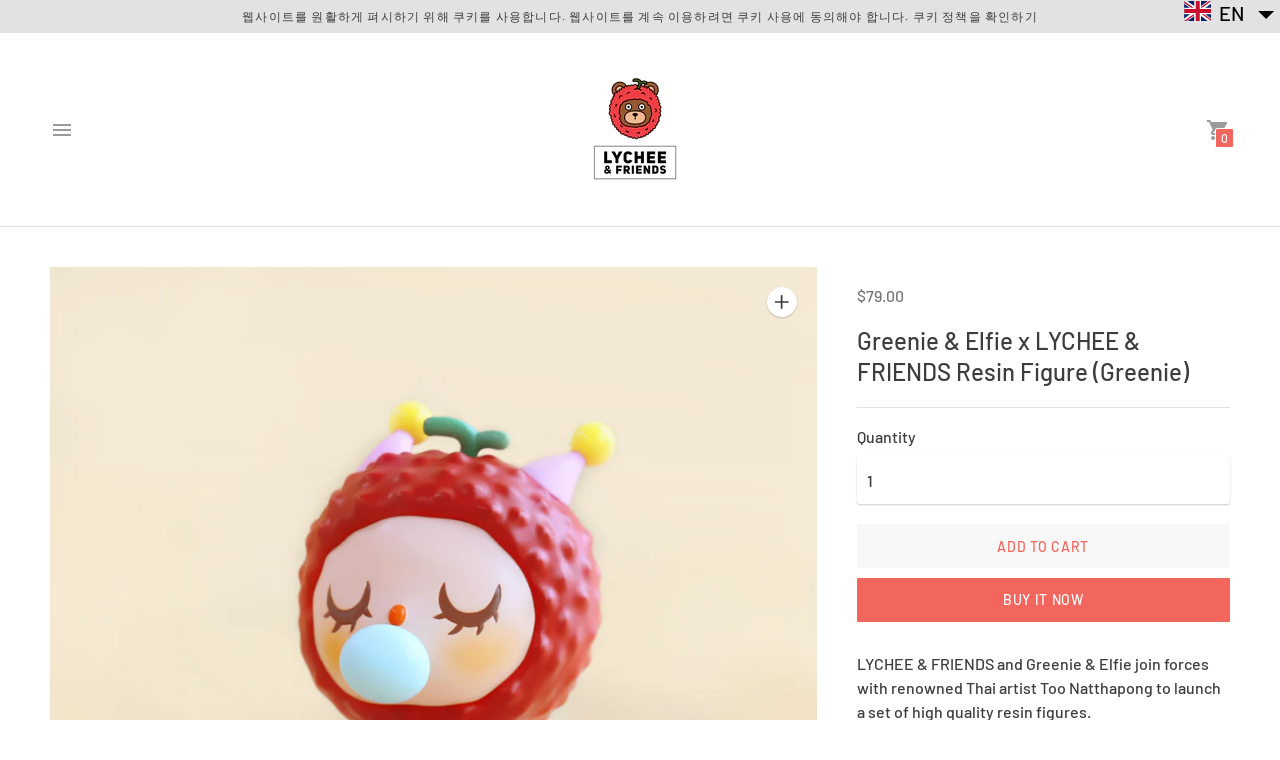

--- FILE ---
content_type: text/javascript; charset=utf-8
request_url: https://store.lycheeandfriends.com/en/cart/update.js
body_size: 531
content:
{"token":"hWN7tZgUkr292Q2dvotGHoyP?key=a93dbb47bda3d2048259325411f7a77d","note":null,"attributes":{"language":"en"},"original_total_price":0,"total_price":0,"total_discount":0,"total_weight":0.0,"item_count":0,"items":[],"requires_shipping":false,"currency":"USD","items_subtotal_price":0,"cart_level_discount_applications":[],"discount_codes":[],"items_changelog":{"added":[]}}

--- FILE ---
content_type: text/javascript; charset=utf-8
request_url: https://store.lycheeandfriends.com/products/greenie-elfie-x-lychee-friends-greenie.js
body_size: 977
content:
{"id":7382185836711,"title":"Greenie \u0026 Elfie X 리치앤프렌즈 레진 피규어 (Greenie)","handle":"greenie-elfie-x-lychee-friends-greenie","description":"\u003cp\u003e\u003cspan data-mce-fragment=\"1\"\u003eLYCHEE \u0026amp; FRIENDS와 Greenie \u0026amp; Elfie는 유명한 태국 아티스트 Too Natthapong과 협업하여 하이퀄리티 레진 피규어 세트를 출시합니다.\u003c\/span\u003e\u003cbr data-mce-fragment=\"1\"\u003e\u003cbr data-mce-fragment=\"1\"\u003e\u003cspan data-mce-fragment=\"1\"\u003e힙한 스트릿 패션의 LYCHEE와 Greenie, 과감한 컬러감, 스케이트보드 등을 표현한 아티스트는 비비드한 파스텔 컬러를 활용해 생동감 넘치는 두 캐릭터의 색다른 면모를 보여주고 있습니다!\u003c\/span\u003e\u003c\/p\u003e\n\u003cp\u003e재질: 레진\u003cbr data-mce-fragment=\"1\"\u003e크기: W80 x H115mm\u003cbr data-mce-fragment=\"1\"\u003e내용: Greenie 피규어, 스케이트보드\u003cbr\u003e\u003c\/p\u003e\n\u003cp\u003e주의사항:\u003cbr data-mce-fragment=\"1\"\u003e1. 15세 이상 사용 가능합니다\u003cbr data-mce-fragment=\"1\"\u003e2. 용도 외에는 사용하지 마세요.\u003cbr data-mce-fragment=\"1\"\u003e3. 작은 부품을 포함하고 있습니다. 어린이 실수로 삼키거나 생각하지 못한\u003cbr data-mce-fragment=\"1\"\u003e 사고가 발생할 우려가 있습니다.\u003cbr data-mce-fragment=\"1\"\u003e4. 뾰족한 부분이 있습니다. 주의해 주세요.\u003cbr data-mce-fragment=\"1\"\u003e5. 이 물질을 실수로 삼킬 경우 질식의 위험이 있으므로, 어린 아이들의 손에\u003cbr data-mce-fragment=\"1\"\u003e 닿지 않는 곳에 보관해 주세요.\u003cbr data-mce-fragment=\"1\"\u003e6. 직사광선, 화기 및 고온의 노출에 주의해 주세요.\u003cbr data-mce-fragment=\"1\"\u003e7. 이 사진은 참조용으로만 사용됩니다.\u003cbr\u003e\u003c\/p\u003e","published_at":"2022-07-06T15:28:22+08:00","created_at":"2022-07-06T15:25:56+08:00","vendor":"리치앤드프렌즈 주식회사","type":"Figure","tags":[],"price":7900,"price_min":7900,"price_max":7900,"available":true,"price_varies":false,"compare_at_price":null,"compare_at_price_min":0,"compare_at_price_max":0,"compare_at_price_varies":false,"variants":[{"id":42572041060519,"title":"Default Title","option1":"Default Title","option2":null,"option3":null,"sku":"10000079","requires_shipping":true,"taxable":true,"featured_image":null,"available":true,"name":"Greenie \u0026 Elfie X 리치앤프렌즈 레진 피규어 (Greenie)","public_title":null,"options":["Default Title"],"price":7900,"weight":240,"compare_at_price":null,"inventory_management":"shopify","barcode":"8809715960805","requires_selling_plan":false,"selling_plan_allocations":[]}],"images":["\/\/cdn.shopify.com\/s\/files\/1\/0417\/2578\/8327\/products\/05-Greenie_3235d972-5086-4d8b-bfe6-568a3ded6763.jpg?v=1657685947","\/\/cdn.shopify.com\/s\/files\/1\/0417\/2578\/8327\/products\/03_dbdb041c-ac3d-460d-a28f-060ca9cf1b74.jpg?v=1657685947","\/\/cdn.shopify.com\/s\/files\/1\/0417\/2578\/8327\/products\/20220525_Greenie_Elfie_feed-01_50ebb75c-2258-4f9d-bacd-6f8583a4937f.jpg?v=1657685947","\/\/cdn.shopify.com\/s\/files\/1\/0417\/2578\/8327\/products\/01_103650e7-56e2-40ed-8a02-5ff6df787c6a.jpg?v=1657685947"],"featured_image":"\/\/cdn.shopify.com\/s\/files\/1\/0417\/2578\/8327\/products\/05-Greenie_3235d972-5086-4d8b-bfe6-568a3ded6763.jpg?v=1657685947","options":[{"name":"Title","position":1,"values":["Default Title"]}],"url":"\/products\/greenie-elfie-x-lychee-friends-greenie","media":[{"alt":null,"id":26102538174631,"position":1,"preview_image":{"aspect_ratio":1.0,"height":2610,"width":2609,"src":"https:\/\/cdn.shopify.com\/s\/files\/1\/0417\/2578\/8327\/products\/05-Greenie_3235d972-5086-4d8b-bfe6-568a3ded6763.jpg?v=1657685947"},"aspect_ratio":1.0,"height":2610,"media_type":"image","src":"https:\/\/cdn.shopify.com\/s\/files\/1\/0417\/2578\/8327\/products\/05-Greenie_3235d972-5086-4d8b-bfe6-568a3ded6763.jpg?v=1657685947","width":2609},{"alt":null,"id":26062016938151,"position":2,"preview_image":{"aspect_ratio":1.0,"height":1080,"width":1080,"src":"https:\/\/cdn.shopify.com\/s\/files\/1\/0417\/2578\/8327\/products\/03_dbdb041c-ac3d-460d-a28f-060ca9cf1b74.jpg?v=1657685947"},"aspect_ratio":1.0,"height":1080,"media_type":"image","src":"https:\/\/cdn.shopify.com\/s\/files\/1\/0417\/2578\/8327\/products\/03_dbdb041c-ac3d-460d-a28f-060ca9cf1b74.jpg?v=1657685947","width":1080},{"alt":null,"id":26062002421927,"position":3,"preview_image":{"aspect_ratio":1.0,"height":2250,"width":2250,"src":"https:\/\/cdn.shopify.com\/s\/files\/1\/0417\/2578\/8327\/products\/20220525_Greenie_Elfie_feed-01_50ebb75c-2258-4f9d-bacd-6f8583a4937f.jpg?v=1657685947"},"aspect_ratio":1.0,"height":2250,"media_type":"image","src":"https:\/\/cdn.shopify.com\/s\/files\/1\/0417\/2578\/8327\/products\/20220525_Greenie_Elfie_feed-01_50ebb75c-2258-4f9d-bacd-6f8583a4937f.jpg?v=1657685947","width":2250},{"alt":null,"id":26062002487463,"position":4,"preview_image":{"aspect_ratio":1.0,"height":1080,"width":1080,"src":"https:\/\/cdn.shopify.com\/s\/files\/1\/0417\/2578\/8327\/products\/01_103650e7-56e2-40ed-8a02-5ff6df787c6a.jpg?v=1657685947"},"aspect_ratio":1.0,"height":1080,"media_type":"image","src":"https:\/\/cdn.shopify.com\/s\/files\/1\/0417\/2578\/8327\/products\/01_103650e7-56e2-40ed-8a02-5ff6df787c6a.jpg?v=1657685947","width":1080}],"requires_selling_plan":false,"selling_plan_groups":[]}